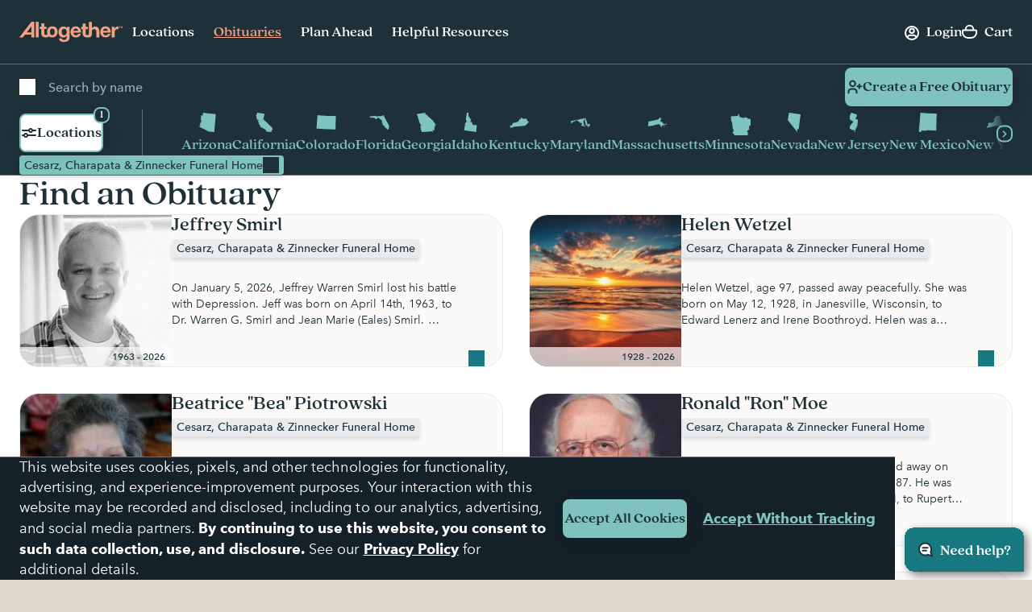

--- FILE ---
content_type: text/html; charset=utf-8
request_url: https://www.google.com/recaptcha/api2/anchor?ar=1&k=6LehRy4pAAAAAAfiQZpSFwEE85TC7rOBS8KZZI_j&co=aHR0cHM6Ly93d3cuYWx0b2dldGhlcmZ1bmVyYWwuY29tOjQ0Mw..&hl=en&v=PoyoqOPhxBO7pBk68S4YbpHZ&size=invisible&anchor-ms=20000&execute-ms=30000&cb=2bmcy2flmcvz
body_size: 48806
content:
<!DOCTYPE HTML><html dir="ltr" lang="en"><head><meta http-equiv="Content-Type" content="text/html; charset=UTF-8">
<meta http-equiv="X-UA-Compatible" content="IE=edge">
<title>reCAPTCHA</title>
<style type="text/css">
/* cyrillic-ext */
@font-face {
  font-family: 'Roboto';
  font-style: normal;
  font-weight: 400;
  font-stretch: 100%;
  src: url(//fonts.gstatic.com/s/roboto/v48/KFO7CnqEu92Fr1ME7kSn66aGLdTylUAMa3GUBHMdazTgWw.woff2) format('woff2');
  unicode-range: U+0460-052F, U+1C80-1C8A, U+20B4, U+2DE0-2DFF, U+A640-A69F, U+FE2E-FE2F;
}
/* cyrillic */
@font-face {
  font-family: 'Roboto';
  font-style: normal;
  font-weight: 400;
  font-stretch: 100%;
  src: url(//fonts.gstatic.com/s/roboto/v48/KFO7CnqEu92Fr1ME7kSn66aGLdTylUAMa3iUBHMdazTgWw.woff2) format('woff2');
  unicode-range: U+0301, U+0400-045F, U+0490-0491, U+04B0-04B1, U+2116;
}
/* greek-ext */
@font-face {
  font-family: 'Roboto';
  font-style: normal;
  font-weight: 400;
  font-stretch: 100%;
  src: url(//fonts.gstatic.com/s/roboto/v48/KFO7CnqEu92Fr1ME7kSn66aGLdTylUAMa3CUBHMdazTgWw.woff2) format('woff2');
  unicode-range: U+1F00-1FFF;
}
/* greek */
@font-face {
  font-family: 'Roboto';
  font-style: normal;
  font-weight: 400;
  font-stretch: 100%;
  src: url(//fonts.gstatic.com/s/roboto/v48/KFO7CnqEu92Fr1ME7kSn66aGLdTylUAMa3-UBHMdazTgWw.woff2) format('woff2');
  unicode-range: U+0370-0377, U+037A-037F, U+0384-038A, U+038C, U+038E-03A1, U+03A3-03FF;
}
/* math */
@font-face {
  font-family: 'Roboto';
  font-style: normal;
  font-weight: 400;
  font-stretch: 100%;
  src: url(//fonts.gstatic.com/s/roboto/v48/KFO7CnqEu92Fr1ME7kSn66aGLdTylUAMawCUBHMdazTgWw.woff2) format('woff2');
  unicode-range: U+0302-0303, U+0305, U+0307-0308, U+0310, U+0312, U+0315, U+031A, U+0326-0327, U+032C, U+032F-0330, U+0332-0333, U+0338, U+033A, U+0346, U+034D, U+0391-03A1, U+03A3-03A9, U+03B1-03C9, U+03D1, U+03D5-03D6, U+03F0-03F1, U+03F4-03F5, U+2016-2017, U+2034-2038, U+203C, U+2040, U+2043, U+2047, U+2050, U+2057, U+205F, U+2070-2071, U+2074-208E, U+2090-209C, U+20D0-20DC, U+20E1, U+20E5-20EF, U+2100-2112, U+2114-2115, U+2117-2121, U+2123-214F, U+2190, U+2192, U+2194-21AE, U+21B0-21E5, U+21F1-21F2, U+21F4-2211, U+2213-2214, U+2216-22FF, U+2308-230B, U+2310, U+2319, U+231C-2321, U+2336-237A, U+237C, U+2395, U+239B-23B7, U+23D0, U+23DC-23E1, U+2474-2475, U+25AF, U+25B3, U+25B7, U+25BD, U+25C1, U+25CA, U+25CC, U+25FB, U+266D-266F, U+27C0-27FF, U+2900-2AFF, U+2B0E-2B11, U+2B30-2B4C, U+2BFE, U+3030, U+FF5B, U+FF5D, U+1D400-1D7FF, U+1EE00-1EEFF;
}
/* symbols */
@font-face {
  font-family: 'Roboto';
  font-style: normal;
  font-weight: 400;
  font-stretch: 100%;
  src: url(//fonts.gstatic.com/s/roboto/v48/KFO7CnqEu92Fr1ME7kSn66aGLdTylUAMaxKUBHMdazTgWw.woff2) format('woff2');
  unicode-range: U+0001-000C, U+000E-001F, U+007F-009F, U+20DD-20E0, U+20E2-20E4, U+2150-218F, U+2190, U+2192, U+2194-2199, U+21AF, U+21E6-21F0, U+21F3, U+2218-2219, U+2299, U+22C4-22C6, U+2300-243F, U+2440-244A, U+2460-24FF, U+25A0-27BF, U+2800-28FF, U+2921-2922, U+2981, U+29BF, U+29EB, U+2B00-2BFF, U+4DC0-4DFF, U+FFF9-FFFB, U+10140-1018E, U+10190-1019C, U+101A0, U+101D0-101FD, U+102E0-102FB, U+10E60-10E7E, U+1D2C0-1D2D3, U+1D2E0-1D37F, U+1F000-1F0FF, U+1F100-1F1AD, U+1F1E6-1F1FF, U+1F30D-1F30F, U+1F315, U+1F31C, U+1F31E, U+1F320-1F32C, U+1F336, U+1F378, U+1F37D, U+1F382, U+1F393-1F39F, U+1F3A7-1F3A8, U+1F3AC-1F3AF, U+1F3C2, U+1F3C4-1F3C6, U+1F3CA-1F3CE, U+1F3D4-1F3E0, U+1F3ED, U+1F3F1-1F3F3, U+1F3F5-1F3F7, U+1F408, U+1F415, U+1F41F, U+1F426, U+1F43F, U+1F441-1F442, U+1F444, U+1F446-1F449, U+1F44C-1F44E, U+1F453, U+1F46A, U+1F47D, U+1F4A3, U+1F4B0, U+1F4B3, U+1F4B9, U+1F4BB, U+1F4BF, U+1F4C8-1F4CB, U+1F4D6, U+1F4DA, U+1F4DF, U+1F4E3-1F4E6, U+1F4EA-1F4ED, U+1F4F7, U+1F4F9-1F4FB, U+1F4FD-1F4FE, U+1F503, U+1F507-1F50B, U+1F50D, U+1F512-1F513, U+1F53E-1F54A, U+1F54F-1F5FA, U+1F610, U+1F650-1F67F, U+1F687, U+1F68D, U+1F691, U+1F694, U+1F698, U+1F6AD, U+1F6B2, U+1F6B9-1F6BA, U+1F6BC, U+1F6C6-1F6CF, U+1F6D3-1F6D7, U+1F6E0-1F6EA, U+1F6F0-1F6F3, U+1F6F7-1F6FC, U+1F700-1F7FF, U+1F800-1F80B, U+1F810-1F847, U+1F850-1F859, U+1F860-1F887, U+1F890-1F8AD, U+1F8B0-1F8BB, U+1F8C0-1F8C1, U+1F900-1F90B, U+1F93B, U+1F946, U+1F984, U+1F996, U+1F9E9, U+1FA00-1FA6F, U+1FA70-1FA7C, U+1FA80-1FA89, U+1FA8F-1FAC6, U+1FACE-1FADC, U+1FADF-1FAE9, U+1FAF0-1FAF8, U+1FB00-1FBFF;
}
/* vietnamese */
@font-face {
  font-family: 'Roboto';
  font-style: normal;
  font-weight: 400;
  font-stretch: 100%;
  src: url(//fonts.gstatic.com/s/roboto/v48/KFO7CnqEu92Fr1ME7kSn66aGLdTylUAMa3OUBHMdazTgWw.woff2) format('woff2');
  unicode-range: U+0102-0103, U+0110-0111, U+0128-0129, U+0168-0169, U+01A0-01A1, U+01AF-01B0, U+0300-0301, U+0303-0304, U+0308-0309, U+0323, U+0329, U+1EA0-1EF9, U+20AB;
}
/* latin-ext */
@font-face {
  font-family: 'Roboto';
  font-style: normal;
  font-weight: 400;
  font-stretch: 100%;
  src: url(//fonts.gstatic.com/s/roboto/v48/KFO7CnqEu92Fr1ME7kSn66aGLdTylUAMa3KUBHMdazTgWw.woff2) format('woff2');
  unicode-range: U+0100-02BA, U+02BD-02C5, U+02C7-02CC, U+02CE-02D7, U+02DD-02FF, U+0304, U+0308, U+0329, U+1D00-1DBF, U+1E00-1E9F, U+1EF2-1EFF, U+2020, U+20A0-20AB, U+20AD-20C0, U+2113, U+2C60-2C7F, U+A720-A7FF;
}
/* latin */
@font-face {
  font-family: 'Roboto';
  font-style: normal;
  font-weight: 400;
  font-stretch: 100%;
  src: url(//fonts.gstatic.com/s/roboto/v48/KFO7CnqEu92Fr1ME7kSn66aGLdTylUAMa3yUBHMdazQ.woff2) format('woff2');
  unicode-range: U+0000-00FF, U+0131, U+0152-0153, U+02BB-02BC, U+02C6, U+02DA, U+02DC, U+0304, U+0308, U+0329, U+2000-206F, U+20AC, U+2122, U+2191, U+2193, U+2212, U+2215, U+FEFF, U+FFFD;
}
/* cyrillic-ext */
@font-face {
  font-family: 'Roboto';
  font-style: normal;
  font-weight: 500;
  font-stretch: 100%;
  src: url(//fonts.gstatic.com/s/roboto/v48/KFO7CnqEu92Fr1ME7kSn66aGLdTylUAMa3GUBHMdazTgWw.woff2) format('woff2');
  unicode-range: U+0460-052F, U+1C80-1C8A, U+20B4, U+2DE0-2DFF, U+A640-A69F, U+FE2E-FE2F;
}
/* cyrillic */
@font-face {
  font-family: 'Roboto';
  font-style: normal;
  font-weight: 500;
  font-stretch: 100%;
  src: url(//fonts.gstatic.com/s/roboto/v48/KFO7CnqEu92Fr1ME7kSn66aGLdTylUAMa3iUBHMdazTgWw.woff2) format('woff2');
  unicode-range: U+0301, U+0400-045F, U+0490-0491, U+04B0-04B1, U+2116;
}
/* greek-ext */
@font-face {
  font-family: 'Roboto';
  font-style: normal;
  font-weight: 500;
  font-stretch: 100%;
  src: url(//fonts.gstatic.com/s/roboto/v48/KFO7CnqEu92Fr1ME7kSn66aGLdTylUAMa3CUBHMdazTgWw.woff2) format('woff2');
  unicode-range: U+1F00-1FFF;
}
/* greek */
@font-face {
  font-family: 'Roboto';
  font-style: normal;
  font-weight: 500;
  font-stretch: 100%;
  src: url(//fonts.gstatic.com/s/roboto/v48/KFO7CnqEu92Fr1ME7kSn66aGLdTylUAMa3-UBHMdazTgWw.woff2) format('woff2');
  unicode-range: U+0370-0377, U+037A-037F, U+0384-038A, U+038C, U+038E-03A1, U+03A3-03FF;
}
/* math */
@font-face {
  font-family: 'Roboto';
  font-style: normal;
  font-weight: 500;
  font-stretch: 100%;
  src: url(//fonts.gstatic.com/s/roboto/v48/KFO7CnqEu92Fr1ME7kSn66aGLdTylUAMawCUBHMdazTgWw.woff2) format('woff2');
  unicode-range: U+0302-0303, U+0305, U+0307-0308, U+0310, U+0312, U+0315, U+031A, U+0326-0327, U+032C, U+032F-0330, U+0332-0333, U+0338, U+033A, U+0346, U+034D, U+0391-03A1, U+03A3-03A9, U+03B1-03C9, U+03D1, U+03D5-03D6, U+03F0-03F1, U+03F4-03F5, U+2016-2017, U+2034-2038, U+203C, U+2040, U+2043, U+2047, U+2050, U+2057, U+205F, U+2070-2071, U+2074-208E, U+2090-209C, U+20D0-20DC, U+20E1, U+20E5-20EF, U+2100-2112, U+2114-2115, U+2117-2121, U+2123-214F, U+2190, U+2192, U+2194-21AE, U+21B0-21E5, U+21F1-21F2, U+21F4-2211, U+2213-2214, U+2216-22FF, U+2308-230B, U+2310, U+2319, U+231C-2321, U+2336-237A, U+237C, U+2395, U+239B-23B7, U+23D0, U+23DC-23E1, U+2474-2475, U+25AF, U+25B3, U+25B7, U+25BD, U+25C1, U+25CA, U+25CC, U+25FB, U+266D-266F, U+27C0-27FF, U+2900-2AFF, U+2B0E-2B11, U+2B30-2B4C, U+2BFE, U+3030, U+FF5B, U+FF5D, U+1D400-1D7FF, U+1EE00-1EEFF;
}
/* symbols */
@font-face {
  font-family: 'Roboto';
  font-style: normal;
  font-weight: 500;
  font-stretch: 100%;
  src: url(//fonts.gstatic.com/s/roboto/v48/KFO7CnqEu92Fr1ME7kSn66aGLdTylUAMaxKUBHMdazTgWw.woff2) format('woff2');
  unicode-range: U+0001-000C, U+000E-001F, U+007F-009F, U+20DD-20E0, U+20E2-20E4, U+2150-218F, U+2190, U+2192, U+2194-2199, U+21AF, U+21E6-21F0, U+21F3, U+2218-2219, U+2299, U+22C4-22C6, U+2300-243F, U+2440-244A, U+2460-24FF, U+25A0-27BF, U+2800-28FF, U+2921-2922, U+2981, U+29BF, U+29EB, U+2B00-2BFF, U+4DC0-4DFF, U+FFF9-FFFB, U+10140-1018E, U+10190-1019C, U+101A0, U+101D0-101FD, U+102E0-102FB, U+10E60-10E7E, U+1D2C0-1D2D3, U+1D2E0-1D37F, U+1F000-1F0FF, U+1F100-1F1AD, U+1F1E6-1F1FF, U+1F30D-1F30F, U+1F315, U+1F31C, U+1F31E, U+1F320-1F32C, U+1F336, U+1F378, U+1F37D, U+1F382, U+1F393-1F39F, U+1F3A7-1F3A8, U+1F3AC-1F3AF, U+1F3C2, U+1F3C4-1F3C6, U+1F3CA-1F3CE, U+1F3D4-1F3E0, U+1F3ED, U+1F3F1-1F3F3, U+1F3F5-1F3F7, U+1F408, U+1F415, U+1F41F, U+1F426, U+1F43F, U+1F441-1F442, U+1F444, U+1F446-1F449, U+1F44C-1F44E, U+1F453, U+1F46A, U+1F47D, U+1F4A3, U+1F4B0, U+1F4B3, U+1F4B9, U+1F4BB, U+1F4BF, U+1F4C8-1F4CB, U+1F4D6, U+1F4DA, U+1F4DF, U+1F4E3-1F4E6, U+1F4EA-1F4ED, U+1F4F7, U+1F4F9-1F4FB, U+1F4FD-1F4FE, U+1F503, U+1F507-1F50B, U+1F50D, U+1F512-1F513, U+1F53E-1F54A, U+1F54F-1F5FA, U+1F610, U+1F650-1F67F, U+1F687, U+1F68D, U+1F691, U+1F694, U+1F698, U+1F6AD, U+1F6B2, U+1F6B9-1F6BA, U+1F6BC, U+1F6C6-1F6CF, U+1F6D3-1F6D7, U+1F6E0-1F6EA, U+1F6F0-1F6F3, U+1F6F7-1F6FC, U+1F700-1F7FF, U+1F800-1F80B, U+1F810-1F847, U+1F850-1F859, U+1F860-1F887, U+1F890-1F8AD, U+1F8B0-1F8BB, U+1F8C0-1F8C1, U+1F900-1F90B, U+1F93B, U+1F946, U+1F984, U+1F996, U+1F9E9, U+1FA00-1FA6F, U+1FA70-1FA7C, U+1FA80-1FA89, U+1FA8F-1FAC6, U+1FACE-1FADC, U+1FADF-1FAE9, U+1FAF0-1FAF8, U+1FB00-1FBFF;
}
/* vietnamese */
@font-face {
  font-family: 'Roboto';
  font-style: normal;
  font-weight: 500;
  font-stretch: 100%;
  src: url(//fonts.gstatic.com/s/roboto/v48/KFO7CnqEu92Fr1ME7kSn66aGLdTylUAMa3OUBHMdazTgWw.woff2) format('woff2');
  unicode-range: U+0102-0103, U+0110-0111, U+0128-0129, U+0168-0169, U+01A0-01A1, U+01AF-01B0, U+0300-0301, U+0303-0304, U+0308-0309, U+0323, U+0329, U+1EA0-1EF9, U+20AB;
}
/* latin-ext */
@font-face {
  font-family: 'Roboto';
  font-style: normal;
  font-weight: 500;
  font-stretch: 100%;
  src: url(//fonts.gstatic.com/s/roboto/v48/KFO7CnqEu92Fr1ME7kSn66aGLdTylUAMa3KUBHMdazTgWw.woff2) format('woff2');
  unicode-range: U+0100-02BA, U+02BD-02C5, U+02C7-02CC, U+02CE-02D7, U+02DD-02FF, U+0304, U+0308, U+0329, U+1D00-1DBF, U+1E00-1E9F, U+1EF2-1EFF, U+2020, U+20A0-20AB, U+20AD-20C0, U+2113, U+2C60-2C7F, U+A720-A7FF;
}
/* latin */
@font-face {
  font-family: 'Roboto';
  font-style: normal;
  font-weight: 500;
  font-stretch: 100%;
  src: url(//fonts.gstatic.com/s/roboto/v48/KFO7CnqEu92Fr1ME7kSn66aGLdTylUAMa3yUBHMdazQ.woff2) format('woff2');
  unicode-range: U+0000-00FF, U+0131, U+0152-0153, U+02BB-02BC, U+02C6, U+02DA, U+02DC, U+0304, U+0308, U+0329, U+2000-206F, U+20AC, U+2122, U+2191, U+2193, U+2212, U+2215, U+FEFF, U+FFFD;
}
/* cyrillic-ext */
@font-face {
  font-family: 'Roboto';
  font-style: normal;
  font-weight: 900;
  font-stretch: 100%;
  src: url(//fonts.gstatic.com/s/roboto/v48/KFO7CnqEu92Fr1ME7kSn66aGLdTylUAMa3GUBHMdazTgWw.woff2) format('woff2');
  unicode-range: U+0460-052F, U+1C80-1C8A, U+20B4, U+2DE0-2DFF, U+A640-A69F, U+FE2E-FE2F;
}
/* cyrillic */
@font-face {
  font-family: 'Roboto';
  font-style: normal;
  font-weight: 900;
  font-stretch: 100%;
  src: url(//fonts.gstatic.com/s/roboto/v48/KFO7CnqEu92Fr1ME7kSn66aGLdTylUAMa3iUBHMdazTgWw.woff2) format('woff2');
  unicode-range: U+0301, U+0400-045F, U+0490-0491, U+04B0-04B1, U+2116;
}
/* greek-ext */
@font-face {
  font-family: 'Roboto';
  font-style: normal;
  font-weight: 900;
  font-stretch: 100%;
  src: url(//fonts.gstatic.com/s/roboto/v48/KFO7CnqEu92Fr1ME7kSn66aGLdTylUAMa3CUBHMdazTgWw.woff2) format('woff2');
  unicode-range: U+1F00-1FFF;
}
/* greek */
@font-face {
  font-family: 'Roboto';
  font-style: normal;
  font-weight: 900;
  font-stretch: 100%;
  src: url(//fonts.gstatic.com/s/roboto/v48/KFO7CnqEu92Fr1ME7kSn66aGLdTylUAMa3-UBHMdazTgWw.woff2) format('woff2');
  unicode-range: U+0370-0377, U+037A-037F, U+0384-038A, U+038C, U+038E-03A1, U+03A3-03FF;
}
/* math */
@font-face {
  font-family: 'Roboto';
  font-style: normal;
  font-weight: 900;
  font-stretch: 100%;
  src: url(//fonts.gstatic.com/s/roboto/v48/KFO7CnqEu92Fr1ME7kSn66aGLdTylUAMawCUBHMdazTgWw.woff2) format('woff2');
  unicode-range: U+0302-0303, U+0305, U+0307-0308, U+0310, U+0312, U+0315, U+031A, U+0326-0327, U+032C, U+032F-0330, U+0332-0333, U+0338, U+033A, U+0346, U+034D, U+0391-03A1, U+03A3-03A9, U+03B1-03C9, U+03D1, U+03D5-03D6, U+03F0-03F1, U+03F4-03F5, U+2016-2017, U+2034-2038, U+203C, U+2040, U+2043, U+2047, U+2050, U+2057, U+205F, U+2070-2071, U+2074-208E, U+2090-209C, U+20D0-20DC, U+20E1, U+20E5-20EF, U+2100-2112, U+2114-2115, U+2117-2121, U+2123-214F, U+2190, U+2192, U+2194-21AE, U+21B0-21E5, U+21F1-21F2, U+21F4-2211, U+2213-2214, U+2216-22FF, U+2308-230B, U+2310, U+2319, U+231C-2321, U+2336-237A, U+237C, U+2395, U+239B-23B7, U+23D0, U+23DC-23E1, U+2474-2475, U+25AF, U+25B3, U+25B7, U+25BD, U+25C1, U+25CA, U+25CC, U+25FB, U+266D-266F, U+27C0-27FF, U+2900-2AFF, U+2B0E-2B11, U+2B30-2B4C, U+2BFE, U+3030, U+FF5B, U+FF5D, U+1D400-1D7FF, U+1EE00-1EEFF;
}
/* symbols */
@font-face {
  font-family: 'Roboto';
  font-style: normal;
  font-weight: 900;
  font-stretch: 100%;
  src: url(//fonts.gstatic.com/s/roboto/v48/KFO7CnqEu92Fr1ME7kSn66aGLdTylUAMaxKUBHMdazTgWw.woff2) format('woff2');
  unicode-range: U+0001-000C, U+000E-001F, U+007F-009F, U+20DD-20E0, U+20E2-20E4, U+2150-218F, U+2190, U+2192, U+2194-2199, U+21AF, U+21E6-21F0, U+21F3, U+2218-2219, U+2299, U+22C4-22C6, U+2300-243F, U+2440-244A, U+2460-24FF, U+25A0-27BF, U+2800-28FF, U+2921-2922, U+2981, U+29BF, U+29EB, U+2B00-2BFF, U+4DC0-4DFF, U+FFF9-FFFB, U+10140-1018E, U+10190-1019C, U+101A0, U+101D0-101FD, U+102E0-102FB, U+10E60-10E7E, U+1D2C0-1D2D3, U+1D2E0-1D37F, U+1F000-1F0FF, U+1F100-1F1AD, U+1F1E6-1F1FF, U+1F30D-1F30F, U+1F315, U+1F31C, U+1F31E, U+1F320-1F32C, U+1F336, U+1F378, U+1F37D, U+1F382, U+1F393-1F39F, U+1F3A7-1F3A8, U+1F3AC-1F3AF, U+1F3C2, U+1F3C4-1F3C6, U+1F3CA-1F3CE, U+1F3D4-1F3E0, U+1F3ED, U+1F3F1-1F3F3, U+1F3F5-1F3F7, U+1F408, U+1F415, U+1F41F, U+1F426, U+1F43F, U+1F441-1F442, U+1F444, U+1F446-1F449, U+1F44C-1F44E, U+1F453, U+1F46A, U+1F47D, U+1F4A3, U+1F4B0, U+1F4B3, U+1F4B9, U+1F4BB, U+1F4BF, U+1F4C8-1F4CB, U+1F4D6, U+1F4DA, U+1F4DF, U+1F4E3-1F4E6, U+1F4EA-1F4ED, U+1F4F7, U+1F4F9-1F4FB, U+1F4FD-1F4FE, U+1F503, U+1F507-1F50B, U+1F50D, U+1F512-1F513, U+1F53E-1F54A, U+1F54F-1F5FA, U+1F610, U+1F650-1F67F, U+1F687, U+1F68D, U+1F691, U+1F694, U+1F698, U+1F6AD, U+1F6B2, U+1F6B9-1F6BA, U+1F6BC, U+1F6C6-1F6CF, U+1F6D3-1F6D7, U+1F6E0-1F6EA, U+1F6F0-1F6F3, U+1F6F7-1F6FC, U+1F700-1F7FF, U+1F800-1F80B, U+1F810-1F847, U+1F850-1F859, U+1F860-1F887, U+1F890-1F8AD, U+1F8B0-1F8BB, U+1F8C0-1F8C1, U+1F900-1F90B, U+1F93B, U+1F946, U+1F984, U+1F996, U+1F9E9, U+1FA00-1FA6F, U+1FA70-1FA7C, U+1FA80-1FA89, U+1FA8F-1FAC6, U+1FACE-1FADC, U+1FADF-1FAE9, U+1FAF0-1FAF8, U+1FB00-1FBFF;
}
/* vietnamese */
@font-face {
  font-family: 'Roboto';
  font-style: normal;
  font-weight: 900;
  font-stretch: 100%;
  src: url(//fonts.gstatic.com/s/roboto/v48/KFO7CnqEu92Fr1ME7kSn66aGLdTylUAMa3OUBHMdazTgWw.woff2) format('woff2');
  unicode-range: U+0102-0103, U+0110-0111, U+0128-0129, U+0168-0169, U+01A0-01A1, U+01AF-01B0, U+0300-0301, U+0303-0304, U+0308-0309, U+0323, U+0329, U+1EA0-1EF9, U+20AB;
}
/* latin-ext */
@font-face {
  font-family: 'Roboto';
  font-style: normal;
  font-weight: 900;
  font-stretch: 100%;
  src: url(//fonts.gstatic.com/s/roboto/v48/KFO7CnqEu92Fr1ME7kSn66aGLdTylUAMa3KUBHMdazTgWw.woff2) format('woff2');
  unicode-range: U+0100-02BA, U+02BD-02C5, U+02C7-02CC, U+02CE-02D7, U+02DD-02FF, U+0304, U+0308, U+0329, U+1D00-1DBF, U+1E00-1E9F, U+1EF2-1EFF, U+2020, U+20A0-20AB, U+20AD-20C0, U+2113, U+2C60-2C7F, U+A720-A7FF;
}
/* latin */
@font-face {
  font-family: 'Roboto';
  font-style: normal;
  font-weight: 900;
  font-stretch: 100%;
  src: url(//fonts.gstatic.com/s/roboto/v48/KFO7CnqEu92Fr1ME7kSn66aGLdTylUAMa3yUBHMdazQ.woff2) format('woff2');
  unicode-range: U+0000-00FF, U+0131, U+0152-0153, U+02BB-02BC, U+02C6, U+02DA, U+02DC, U+0304, U+0308, U+0329, U+2000-206F, U+20AC, U+2122, U+2191, U+2193, U+2212, U+2215, U+FEFF, U+FFFD;
}

</style>
<link rel="stylesheet" type="text/css" href="https://www.gstatic.com/recaptcha/releases/PoyoqOPhxBO7pBk68S4YbpHZ/styles__ltr.css">
<script nonce="Q52AJQTSkgSDukWagGsUSA" type="text/javascript">window['__recaptcha_api'] = 'https://www.google.com/recaptcha/api2/';</script>
<script type="text/javascript" src="https://www.gstatic.com/recaptcha/releases/PoyoqOPhxBO7pBk68S4YbpHZ/recaptcha__en.js" nonce="Q52AJQTSkgSDukWagGsUSA">
      
    </script></head>
<body><div id="rc-anchor-alert" class="rc-anchor-alert"></div>
<input type="hidden" id="recaptcha-token" value="[base64]">
<script type="text/javascript" nonce="Q52AJQTSkgSDukWagGsUSA">
      recaptcha.anchor.Main.init("[\x22ainput\x22,[\x22bgdata\x22,\x22\x22,\[base64]/[base64]/[base64]/[base64]/cjw8ejpyPj4+eil9Y2F0Y2gobCl7dGhyb3cgbDt9fSxIPWZ1bmN0aW9uKHcsdCx6KXtpZih3PT0xOTR8fHc9PTIwOCl0LnZbd10/dC52W3ddLmNvbmNhdCh6KTp0LnZbd109b2Yoeix0KTtlbHNle2lmKHQuYkImJnchPTMxNylyZXR1cm47dz09NjZ8fHc9PTEyMnx8dz09NDcwfHx3PT00NHx8dz09NDE2fHx3PT0zOTd8fHc9PTQyMXx8dz09Njh8fHc9PTcwfHx3PT0xODQ/[base64]/[base64]/[base64]/bmV3IGRbVl0oSlswXSk6cD09Mj9uZXcgZFtWXShKWzBdLEpbMV0pOnA9PTM/bmV3IGRbVl0oSlswXSxKWzFdLEpbMl0pOnA9PTQ/[base64]/[base64]/[base64]/[base64]\x22,\[base64]\x22,\x22RsKDfUbCiipawoJQw5zCh2RBdCRHw7HCk2AswpJfA8OPHsOOBSgvGyBqwovCt2B3woDCkVfCu1DDgcK2XU/Cuk9WIsO1w7F+w5w4HsOxMVsYRsOQfcKYw6xZw70vNgFxa8O1w5rCt8OxL8K8Ai/CqsKbMcKMwp3DksOfw4YYw6HDhsO2wqp8NioxwojDjMOnTU7DpcO8TcONwq80UMOnQ1NZRwzDm8K7ZcKewqfCkMOzWm/CgRbDlWnCpwRyX8OABMO7wozDj8OWwq9ewqplTHhuO8OEwo0RGsObSwPCucK+bkLDnDcHVF10NVzCgMKkwpQvLxzCicKCQ27Djg/CuMKkw4N1DMO7wq7Ck8KBRMONFXzDicKMwpMzwrnCicKdw6fDukLCkmsTw5kFwogHw5XCi8KTwpfDocOJasKPLsO8w5N0wqTDvsKjwoVOw6zCmzVeMsKRBcOaZW/CncKmH1jCrsO0w4chw4Jnw4M+HcOTZMKdw7MKw5vCg3HDisKnwp7CmMO1GxMaw5IAeMK7asKfbsKEdMOqVCfCtxMXwpnDjMOJwpfCjlZobMKDTUgPWMOVw65CwoxmO3PDlRRTw4dPw5PCmsKuw6cWA8OGwrHCl8O/F3HCocKvw7gCw5xew4gOIMKkw5B9w4N/NQPDux7CisKvw6Utw7g4w53Cj8KCD8KbXwnDgsOCFsO4I3rCmsKFJBDDtnZkfRPDngHDu1k/UcOFGcKHwrPDssK0QcK0wro7w5QqUmEwwqEhw5DCtMORYsKLw7UCwrY9NsKnwqXCjcOTwo0SHcK0w6Rmwp3Ct0LCtsO5w4jCocK/[base64]/CvSxwGFnClsK6KcOWBWTDjnfDtjMUw6HCh0RROcKAwpdEQizDlsOVwoXDjcOAw53CkMOqW8OjAsKgX8OFesOSwrp8fsKyexU8wq/DkETDtsKJS8O2w7YmdsOFe8O5w7xhw6MkwovCi8K/RC7DhyjCjxAowpDCilvCiMOFdcOIwpcrcsK4OhJ5w54iasOcBDUiXUl0wpnCr8Kuw4TDjWAiVMKMwrZDDGDDrRA3cMOffsK4wqtewrV9w69cwrLDusK/FMO5asKvwpDDq2PDhmQ0wrHCtsK2D8OycsOnW8ODT8OUJMKnfsOELRZ2R8OpGD91GmQxwrFqBsObw4nCt8OZwrbCgETDoDLDrsOjccKWfXtPwqMmGwxkH8KGw4ILA8Osw7XCo8O8PmAOAsK7wp/ChmFOwq3CnwHClAIdw5BCPh0cw7vDqGVldkrCojFOw4bCgwbCi1cpw7REOsOZw7fDlQ/CncKhw6gIwprCmmNhwrVjRcOTb8KPacKrYS3DqgN2UHsQJMOyWQU1w7PCsW/DucKCw7bCqcKHZjAFw65swrFzQ3omw4PDpm7CqcKBCnzCiDbCpRzCkMK3DFQ0CUY7wq/Dm8OMAsKNwqnCpsOTBMKDRcOofQbCmcOHNnHCrMOOI14yw4kyCjEAwoNtwrhVCcOZwq88w7DDicOKwoIzOlzCqnFyR3/Dlm3Dq8K/w7rDq8O6f8OLwpzDk3p1wo1TT8KKw6JLeVXCo8OMc8O9wp8Zwq9iR3xkMcOSw5bDg8KGMsKZIMOEw7TCgCwew5rCisOrEMK7ETrDp2Y3wrDDnMKXwozDncKxwrh/[base64]/w4godcKxwrvDrMKGFEDCl8OPwpU6w4HDsR5Yw6nDt8KQfVsbfT/CoDFjQMOGc0jDocKOwq7CtHLCmcKSw6zCpsKvw5g8d8KELcK2EMOdwqjDlBtow556wqXCqyMfEMKKT8KnYzLDunUVIMKXwoLDjMO3HAMcIWXChGLCp2TCoWg+KcOeGcO/RUvCm2HDqw/Ds2PDmsOEa8OFw6jCn8Oawq9XMQPDlsKYLMOPwpfDucKbKcK7bQpbfVLDl8OWF8O9KnY0w65bw4LDrSkKw5DClcK2w6gOwpklXFVqMFlBw5lfwpPCrlMNb8KLwqnCiwwBChTDoAd1NsKiRsO7UxfDpsO2wpA2K8KjHQN2w4cGw7vDnMO/ID/[base64]/[base64]/DsMOGTcK5KcKQw4luwrnCtsOwYRceV8OMSjUjw409w5EKSXUYb8OAEC1UcMOQISDDti3CvcKhwq0yw6vDgMKmw5zCiMKWKWkxwopZaMK1IgzDgMOBwpZjeyNEwrbCvyPDggMmD8KZwp9/wq11QMKJBsOcwqrDhUcbXAtwDkjDt17CinbCvsKHwqfDtcKWX8KTA0xWwq7DhDgyGMKCwrXCkGYlchrCsQ9owqtBCMKzJi3DnsOqFcKgaTxxNQ0YH8OSIgXCqMOew5QPEVY4wr/[base64]/DoRAVwoTDgxpyw5t0DBXCv3fCmMKswqbChMKEwq12w5fCnsKITljDu8K5RcK6wpJYwrosw4PCsioIwroPwrPDszJpw7DDlcOfwp9teg7DtlYPw6nCkGXDt2XCvsO3MsKFNMKNwp/[base64]/CpsKTTgrDt8KUJCE/MsKtYMO9woPCqgfDqMKLw4/DtMOOwpXDiXlhJjUNwo5/WDnDncK6w6Yqw49gw7Q4wq/DscKHLyUFw4Jrw7TCp0TCn8OTdMOPP8OlwqzDo8K5cUIRwogRAFYQB8Kxw7fCkiTDtMOJwo0OVcKXCSVpw7jDiQPDlB/CpTnDkMOnwpMyCcOewqDDqcKVVcKUw78bw6/[base64]/DiENzwrbDtTZqw6nDr2FxbEhfZMK3w6QUHcKSPsOCW8KFC8O+eTIywpI6V0/DocOnw7PDlGDCmQ8bw7B3bsOhe8K+w7fDhU9fdcOqw6zCijliw6fCgcOGwqhOw7jDlsKXKmbDicOpbX9/w7LCm8KowokMwp0/[base64]/CsWrCuGAawq8yQ8OPOClWwp5fARzDusO2w5QtwrZZZEDDjyMgScKlw7VAKcOfD2zCvMKQwoLDrHvDq8OBwpcPw5xtXMK4dMKcw5HCqcKoagTCm8Oyw6TCocO3HD7Chn/DvxJ/wrBlwq/[base64]/ChQcww6jCgMOdKynDncKlU8KvZsOgw77DhHLCvhlvN33DrGZHwonCoiM8YsKMEMO7clLCkFDCkmoXTcOyP8OCwpbChHppwofCgsK+w6RZHi/Dv3tWJTTDuxQawqjCo37CgDvDrxl6wot3wrfCsm4NOFVbX8KUEFY3UcOowpYgwrkfw61Uw4MJM0nDmwUreMOKbsOVwr7Cg8KMw4DCmXEQbcOUw68uU8OxCH84Xk9mwokHwp8kwrLDkMKcCcObw5fDrsOFQAYnAVXDocO6wpkrw7BGwqbDtDjDgsKhwrdjwqfCmS/CksOONk0GAl/CnsOlTAc6w5vDjwbClsOjw4RKOAE7wqojdsO+QMONwrAtwrkMRMK8w5HCkcKVH8Ksw6A1PHvDqShhCcK9JC/CnkR4wofCkHghw4NxB8KKen7CrwvDusOlXSvCm3o5wppPX8KbVMKqfHB7bkLCuTLChsK1fCfCglPCtTtTb8Khw7okw6HCqcK2dSpUIW0gGcO9w5bDj8OJwprDiWlhw78xcHPCjMOXNn/Dg8KywqIUKMOZwr/Cjx0QdcKAMG7Dnh7CtcKYbDBsw6pGYDbDr1kXw5jDsCTCjx1Dw7h/wqvDpT0gVMOXUcKvw5Yywp5Iw5A0wovChcKfwpvCszDDm8O4eQrDtsO8LMK0alXDlzoHwq4tC8Krw4vCmMOLw5FrwpBWwog3dTDDrTnCuwoIwpPDkMOPcMK+BnIYwqsNwpzCg8KdwqjCocKGw6zCmsKzwoRWw7c8HDI6wr40WsO5w6PDnzVMEzwMVcOEwpbDocO/D0PDqwfCsFE8BsK2wrDCjcKkwqfDvEpywqTDtcObdcOzw7AqNBTDh8OWZF4VwrfDhhbDpTBxwr98IGBgYl/DtFvCv8KjADDDsMKZwqkOb8Ofwo3Du8O4w5HCusKCw6jCuDPCoQLCpMOuNkzCiMOfeTXDh8O6wofCh0jDgcKqPi3Cs8KUfMKRwpnCjgzDgCNYw7YzDUvCtMO+OMKGW8Owd8O/fcK5wq8DX37CizvDjcKLOcKzw6vDjxzCizYmw63Cl8O6wqDChcKZLyTCvcOiwr8MLBvDn8KYB1h2Rl/DtMKOUDcMbsKaIsK6MMKIwqbCg8KWTMOjIcKNwqlgVQ3Ci8OrwrPDlsO+wooZw4LDsythesKEIy/Dm8O3WQQIwpdVwpoLIcKVwqd7w41ew5PDnVvDnsK3AsKOwoVLw6Now4/Du3lzw4DDjgDCnsOvwpUuZjZTw73Cizxgw759TMOewqDDq0NvwoTDpcKaMcO1DGPCpHfCsHVpwpcvwrs7FsKEb2J1w7/CtsORwoXDjsOHworDgsOhccKse8KYw6LCm8Kewp3Dm8OFLcO8wpM5w5xNesO/wqnCnsOIw5bCrMKHw4DCl1R1wrjCpCRVGDHDtwrCmF9WwoHDj8ObHMOiwrfDkcOMw7ZMBBXChSPCv8Ovwp3CuyhKwo0NDsKyw7/CoMKFwpzCisK3JcKAHcK2w7TCkcOIw4fDnFnCs1xjw4LCulXCjUpOw57CvRBGwofDhVtiwpXCpGLDgXbDgsOPHcOsBcOgTsKZw5Jqwr/[base64]/QsKkF8OdwqPDkhs7NGLDiz4Bwot5w44fbABoKcKSR8OZwqY8wr9zw7J0e8OUwr57w6Uxc8K3J8K1wqwFw6rChMOvIhlgIRTCgsO5wqjDrsOGw4/[base64]/wppowobCgHoDw43Dl8OhODAlwrPDuwHDtQXCksO6wq/[base64]/[base64]/DmnPCl8KEw4/CnXHDtsOPwqQvTwRoM1BswofDhsOsTR7DkSM7bMOMw59kw5UQw5hDKWLChMOLO1HCq8OLEcOnw6jDlR15w77ChFtrwrpjwrPDiRPDjMOuwrdDU8Kmwr/DqcKTw7LCvcK9woh1Mx/[base64]/w7cZw5sCwpQ1eTjDgA/ClWNFw659w4MGPQTCvMKAwrTCm8ORDEHDjAPDn8KbwrXCmStNw5TDqsK6LsOPY8Oewq/DrVxCwpDClRLDt8OUw4XCkMKnDsK0CgcuwoLCrHtQwqUhwqFVBUlGdiDCkMOqwrBXdDdOwrzChw/Diw7DlBghAFRELlMuwoB2w6nCvsO5wqvCqsKYfsORw7IdwoEhwrEMwqzDj8OMwqTDssKgNsKMISZkD29ScsKHw6xpw4YHwpMKwr/CizwORH5waMOeN8KqSEnCmcObf0VDwoHCo8KVwp3Cn2zDg0TChMO3wrbDpMKbw4hvwojDq8OLw4rCnC5EF8KgwqDDlMKxw7xyd8OHw57CvMOdwpIFM8O/AQTCrgw6wpjCksOPO1rDpi1Bw4NOeDhscmbCrcOefHAvwpJvw4AVTDoOOWEFwpvDpsKSwoYswq0FKzYjQcKqMQ15MsK2w4HCkMKnWsOtYMO6w4nCvMKxDcOtJ8KLwpE7wrcewoDCosKPw4pkwpBCw7DChMKafcKjWMKBBADDisKVwrFxMULDqMOsAHXDuwbDi3/Cl18OaW/DswrDhllQK01Ra8KZa8OZw6JOIy/ChyNbFcKWfj1GwocIw6nDqMKELcKlwprCgMKqw5FFw6RoFcKfGWHDlMOmccKgwofDiRfCuMKmwrV4L8KsHzDCjcK3O11hTsOkw4rChV/Di8OkRx1+wpHDtTXCrMOKw7jCuMOGWQrCkMKNwrnCoXPCmU8Cw6XCrsKiwqQnw6AbwrHCpMO/wrfDs0bDqcKQwobDk2pwwrViw7kHw6zDnMK6a8OAw78rOMOSf8KKZB/CmsKiwo8Ow77Dli7ChTFjWxzCijgUwpLDliMeaSvCh3TCt8ORXsKKwpIRUizDssKBD0URw4XCisOtw6nCmsK/[base64]/DuQNge2UlwrzDjMOPE8OxNH1bCcOhwofDhcKqw4pCw5DCtsKgKSPCgXB4Zw9yUcOmw5NZwqjDiGHDrMKMKcOfQ8OoR054wohYUh9oXyBewp02w6fDm8KhOcKcwpfDvUXCksOYBMKNwolZw4Jew74GRB9DWEHCpy9Nf8Kvw61BaS/DjMOjV2l9w5lRZ8OzFMOlSSx+w6ciIMO+wpLClsKQWTTClMONKCgkw4MIfSJCdsKxwqrCtGx8N8O0w5TCsMKEwrnDnjPCicO5w7HCkcOTVcOAwrDDnMOnbcKrwpvDr8O/w54/A8OBwpwWw6LCqBZdwpYgw50Iw4oRRw7Crx9Qw7EcQMOkccONV8KMw6Z4McKaXMKnw6LCsMObWcKpwrbCrzYRfiLCtFXDgBjCgsKxw4RUwqcEwrQNMMKPwoNiw5ltE2DCr8O6w6XDuMO4wpHDrMKYwrDDj1HDmsKyw71Tw60RwqrDlU/Cpj3CpQ41QcOHw6JSw7fCiDbDpGPCkSIODk/DiUjDg3QOw48mVU7DssOfw7LDqsOZwpEpH8OsCcOkJsKZc8OswpJowoEsUsKIw7oVw5zCrSczfcOwesOZRMKJACvDs8KCDU/DqMO2wq7CkwfDuUkKAMOow5DChX85WDMswpbDrsO5w50twpBBw67CliJmwozDqMOMwrQyFlnDlsK2ckVSSWfDtsKcw4wUw6J5CMOXcErCgkAac8K5wrjDs1B/MmE5w7TCmD1wwowKwqTDgWjDkEchZMKwD27Dn8KOw6gNfjjDhTjCqyh8wr/[base64]/TAZYZgAxwp/DtitUI8KwwqzCrwbDhCZUw4MhwoMUA28gw7nCg0DCvV3DhMOnw7VOw5MwXsOXw7lvwpnCjMKoN0/DhMOZdMKLD8K4w5bDicOhw6bCkRnDgG47BxzDlSleLk/CgsOUw5Uawq7Dk8K3wrDDgAs6wrIzJV3DoBQawpnDpQ3CkUF8wonDnlrDmiXCh8Kzw78DWcOcMcOHw4/DucKQaGgvw7TDisOYLTgtcMOoSxLDnzIMw6rDkU1FeMOYwq5KCW7DjWVMw67DlcOLw4lbwrBEwqbCp8O/wrlCF2DCnidKwpZHw6XCscOqXsK3w4PDosKeFTxew4w6OMK/AQjDny53V3HCsMKgcmXDgsK6w7DDpDRGw7jCh8O/[base64]/DhXYawoZkw4jDhnPCo3bCiMKRS8OWWRvDv8KmHsKXV8OiPgHCnsOUwqfDvVsLOsO8E8KSw63DnyLDk8OgwpLClsKAa8Kgw5XCvsOzw6/[base64]/DvcOyw5ZLUXs5V0wXch0Ww7PDncOewr7DkFdxQzRFw5PCvShHDsOTfQA/XcO6Hw4CXhXDmsO4w7M1IH3CtmvDmyPDosOoVcOhw4EKe8OZw4rCo2/[base64]/CksKfIMK4SSlpwpN4wovCmjkvchE+LwdDwrrCpsKtO8OywonCjMKOCCUkMRNFCWHDlQHDmMO7W1zCpsOCKsKDZcOpwpoEw5cywq7CnV9/[base64]/Dm8KwZQHCsC3Dlh7Cm05sw5R1wowWZ8Olw6/DtFkIIXldw6MmGAd/worCim9lw74fw7dcwpRRUsOrTnxowpXDgxbDnMOuw6nCo8OfwqASETbCrRomw4nCt8OdwqkDwrwewqDDvm3DqXHCo8OLBsKDwrIQOgNbecOlOsKjbSdZfX1AccOxGsO9DMOMw5hbAwpwwp/CisK4esO+JMOPwr3CmMKGw4LCr2nDkFcCcsOhe8KhP8O5OcOZG8Klw6Y4wrpcwrTDsMOkIxRNe8K5w7jClVzDgVlUF8K/QT8uLmPCkHtdMxzDj2TDiMKKw5fClXpJwo3Cq28mbnVif8OcwoAOw49iw79+I3HCsnIpwo9mQWbCuRzDsk7DtMO6w53Cnix3X8OlwoDCl8OMDUMzXF9qw5cvZMO4wqHCkl5yw5R0QBMMw41Zw53CpDM9Pwd8w60dasO+IsObwo/Dk8KEwqQnw7/DhlPDicOAw4VHKsKfwqUuwrhzOVxfw6wJcMKeRiPDrsO9AsO/UMKSfsOxFsOxdBDCj8KmPsOLw6JjLhEtwp7CvUbDvX/DksOPHxjCq2E0woN2N8KwwrMzw5huWMKECMOPMAQAFw0Nw4wtw4LDpx/DhgIew6vChcKWVAI4XcOMwrrCkwQ9w40BTsOnw5TCmMK2wr3CsUXClSdLZBoxWMKIMcOmY8OAb8KXwq55w6Zmw7kSQMObw6Z5HcOpSEVpW8OFwrQxw5vClRRtcgRXw5NDw6zCqhJ6w4fDoMO9Ez1BCsKyNX3CkD7Cl8OVSMOEJWrDqk/CisOKe8KZwrgUwp3ChsKNd2vCucOVDT1/wpsvWTTDvAvChSLDlALCuUdVwrIuw4lEwpJBw4Eww57DoMOLTMK4CcKKwqzCr8Ocwqd5TMOxFiXCt8KMw4vCt8KMw5kkO3HCmF/[base64]/w7d8Ilkxw5VBEMK/wpJSw6cvGsKTLirDksKaw5PDg8OCwoTDkhEgw7EjJsOGw7zDoinDm8OBEsO1w4d7w6gJw7hwwo53flbDgWgGw6Ytb8OSw59/I8K2fcOEK2xkw57DsQfDh1LCmHPDkGPCkXTDh1MgTgzCmVbCv097E8Oww4ASw5Vvwrw/[base64]/Dl8KMwrlKw4RTw6PDvFwrJkLCn8O9RcOSw4lCw5/[base64]/DvF8yfVtOwofCoybDsnTCgUlVwoHCliTClWkrwrMDw6zDvRLCnMOzdcKBwr/DjsO1w4owTCdRw5FaLMKvwpbCoHDCtcKkwrMLwp3CrsOqw5XCuwlFwpXDrgRMIMOxGRlywrHDo8Oww63CkRliccOKCcO8w69mDcOsHnVewosMbcO/w5YMw68Dwq3DtR0zwq/[base64]/[base64]/CrUvChXbCrcOzTMKOI8Onw7U5wrRDwpHCk8OnSXVDVw3CqcKsw550w5PCjR4Rw5N8LMK6wp/DhMOMMMOlwrDDkcKPw48Jw5pSAE5twqVGLSnCoxbDmMObOE3Cim7Dj0ZcOcORwqDDuX49wqTCvsKeL3tfw7jDsMOAV8KWPXPCiCHCsBtRw5RXZW7DnMOjwpBOIQvDg0HDtcOELh/DtMKUPkUvJcOrbRZmwoTDssOibV0Iw6BRRgouw4cBWD/DhMKTw6IKf8OgwoXDk8KFL1XCrMOIw6/DvErDj8O5w5lmwo8eOSzCncK0O8KYeR/Ch8KqO0HCv8O8wpxydBgPw6shDEZ3csOsw79+wp7CqsO5w7p3czbCgmIgwoVlw4wuw6EWw7gLw6vCrMO0w5Iqc8KMCQLDqcK2wrxMwp/DmDbDqMO5w7oMEUNgw63DhcKfw7NKUzB+wqbDi1PDo8KuWsKOwrnCtFFaw5Q9w6JDw7jCusKaw5sBNUjDqW/[base64]/YcOSOMOVWcKdwrdYw6gLwqpOwr0HwrYReywZIj1WwrUIYDbDpcKLw7dIwovCpzTDmx7DnMKCw4HDminDlsOOSMKYwrQLwqLCgnglDQsfOMKEKEQlIcOcGsKVXhvClRjDgcKyZSlNwo0yw7hfwqLDtsOLVWUwdMKNw6vDhRXDuyXCnMKSwp/CnBRGdiYKwplawo3CslzDkR3CtBYWw7HCvlrDqwvCj1bDucK+w68bw5IDPWzCmMO0w5Mzw6J8G8KDw4DCusO0w63CoHVqwoXChcO9OMKYwpXCjMKHw5xwwo3CksKIw7lBwo7Cm8OxwqB5w67ClTEbwpTCtMOSw49rwoVWwqgsPcK0YE/DgC3DtsK1w5pEwoXCrcOcC2bCnMK/w6rCi0lEOcOAw7JSwrbCtMKMb8KzXRHCvjPDpi7DlGY5OcK7fSHDgsKuwolNw4IZcsOCwrXCqy/CrcK/JF7DrWM9F8KJUsKeIHnChhHCriHCmFl0I8Kywr3DrR9/E3hxSx1neXBmw5VYJw3Dn1rDiMKKw6rClkhEcFDDjRclPFvCkcO9w44JSMKLcVhNwqZENHgiw7bDiMKfwr/CvC0iw59yVGVBwp1Bw4LCiDR1woZNI8O5woDCucKTw5E5w7lSGMOFwrLCpcKQO8O/wrDDgH/DgT7CoMOFwpPCmCoPMRNGwr/[base64]/[base64]/ChGjDj0HChcOEwqdFwrB4eUMRwrfCphHCgcOqwr1EwpbDpMKrRsOJw6hpwqJow6fDt1/DiMOjDlbDtMOJw7TDt8OEfcKSw4dvw6kicxtkKzReAn7DrXFswq0Zw6nDiMKFwp/[base64]/[base64]/[base64]/eiEfw4vDnsOhFMOWaz8KwoBvQ8Kewp14OBBxw5jDgMOMw5c/U3/Cn8OaGsOXwoDCm8KVw7LCixTCgMKDMn7DnlLCgEjDozNnKMKrwqjCmj7Co1xHTxTDuCM2w4vDucOjCnACw6cKwrs3wr7DusO3w7cAwrI2wo7Dl8KlIsOXesK6IsK0wrnCo8KxwpkvWMO3fWdTw4fDr8KqOkFiIUR/a2A6w7rDjnEkGkEuUHrDgxrClg3CqVk9wrPDvxsDw4zCpwnCtsOsw58aXSE8JMKmC1vDk8Ovwos/[base64]/A33CkMKBMcOCWcOMPQDCjcKcwoPCjMOkek1Mw77DtjkVLirCqXPDmgQvw6nCpCnCo0wEf3vCnGFVwp3DhMO+w4DDsTAOw6fDrsKIw7zCjDodFcKewqAPwrkoK8OdA13Cq8O5FcK9FHTCvsKgwrQswrMiDcKGwonCizAgw6XCtMOLCArCtBh5w6dUw7HDpMOLw65rwp/[base64]/Wm3DjlkQw60JFUnCs8OfTm14XHPCrMOmTAPDnx7DmQ0nVwB4wonDg0/Du3xdwp3DkCEMwrAzw6AuDMKzwoFUUhXCusKzw6d4XF0jCsKqw7TDvE1WAjvDuE3Cm8OmwoQow7jDvQbClsO5AsOYw7TCucOBw7wCwptZw73DhcOPwqxuwqZRwoXCpMOEDcODRMKpanc2NcO7w73CvcOXOMKew6/Cj0bDlcKTERnChcOUVGJUwoogdMKoQ8KMO8O6CcOIw7jDjWQew7ddwrhOw7cfw4fDmMKuwrfDpBnCilHDrjtWa8KeMcKEwo1cw7TDvybDgsO3TsOtw44sRRcEw5QuwrUlbMK3w4Y1Plxqw5XCgxQ4UcOMcW/CoR0xwp4lcG3Do8O6SsOww5fCtkQ1w4nCgcK8ayDDqHJNwqI3QcKVYcOFAilBNcOpw7vDtcO3Y11HV000w43CgXbDqU7DjsK1cykfXMKHW8OKw41cAsOLwrDCiwjDh1LCkDjClh9WwpsuMVVIw6XDscK7Sx/Do8O1w6fCsndvwrV7w5PCgCHCo8KVF8Kxw7PDmsOFw7TCgn7Cm8OLwr90XXLDrcKYw5nDtC1Vw7RjERjCgAluccOSw6LDgERQw4pKPRXDl8KPcG5cQmUKw7nCucOpR2LDhjBbwp0/w6DCtcOhTcKCfsKGw7AJw5hsLcOkwpbCmcKmFCnCtk/[base64]/[base64]/CpmfDqMOJJg7Cum7CjsKdwpYWa3Z6bFnCn8KiWMK/[base64]/wrBtw4sdwp1kRhtAOcOhF8K6w452w7lkw5bDtsOgG8KfwokddzgzFcKawrsjVVAwQTYBwr7Dv8KJD8KCM8OmKhLCgn/DpMOqAcOXMVNgwqjDsMOwVsKjwqkdNMOAOmrCqsKdwoHCh23Dpj1xw5HDlMOYw5soPHFGEcK4GzvCqkXChHsXwrPDncOJw5fDrVvDpiBEFgBIWcKtwrojA8Oiw6xewppYacKAwozDkMOiw5ovwpLCuidMLxHCtMK7wp9HeMO8w4rDmsKVwq/DhUsfwqReaBN/XCkEw610wrdNwokHHsKqTMOtw4TDnxtlP8O0wpjCisOXBHdvw6/[base64]/CgcK4w4A/BzPCn8OHw4rDnVh5HMKgw7vDoAZuwrV5LXFzw50GBHHCmWQ3w6hRCVpYw57Cq3QFw6tcTMKsKEfDq3XDhsOLw57DmMKbfcKOwpslwp/Do8KUwqwnLMOywrjCtcKYG8KqJTDDkMOTXArDmkpEIsKOwpzCucO/SMKVY8KHwpDCh1nDshTDrwPCmgPCnMOqaDcJwpRjw67DocKfAEDDoHPCtSspw4HCmsKeMMK/wrMRw6Q5wqLDhsOTccOMCVjCnsK4w6rDgg3CiVfDs8KKw7FIBsKSEFZCesKeKcOdCMKpYhUCIsKTw4N1PCfDl8KBHMOowowewqkYNH1hw4cdw4jDpMKwasKrwrMWw67Du8Kkwo/[base64]/CpsOkdWXDiglowqwmJRlMYcO0wrhsC8K7wqLCjk/Ciy7DkcKNwqTCoWlOw5TDvF9UNMOYwpLDqhjCqxhcw5TCuV4rwobCv8KMfMONdMKjw47CjV1geAnDp2R9wqVocS/CtDw2wrPCpsKMYkUzwqBjwpp9wqcyw55rIMO2cMOLwqp2woEJQ2TDsFI8LsOnwqDDrTgJwrBrwoPCjMO9A8KHEsOMH14iwoA/woTCn8OsVsKhCFMkKMKTFB7DsW3DqjzCtMKENcKHw6ZwIsKNw5rCgkcBw6vCu8O6c8K5wpfCuA/DuVlZwqcvw7k+wr07woEew6NQccK0TMKgw7zDosOkK8OxOjnDpQIZX8OJwrPCtMKiw6czZcKdOsOKwo3DjsO7XVELwprCs1/Dk8O1AcO4w5bCl0/[base64]/Dt8KrMXggEzDDkcKtTSdKOcKTFBvCmMOeEUAmw6VLwonChcKZVBDCiW/Dl8K2wqXDn8KrIQ/DnE7DiWHDhcOcPEzDhRA/Cz7CjR9Jw6PDp8OtXzPDpRklw5vDksKJw6zCg8KZaXxUJygXBcOcwqJXO8O4PWl/[base64]/[base64]/CsMKgdcODw5ogPsK3eTJZLsO9w4ZYwq/CmiHDssOiwoDDicKzwpRAw6LClnHDmMKCG8KTw4nCk8OywpLCiX3CgkA6UW3CrnYjw6A8wqTCljjDkcK+w4/DoTsGPsKOw5rDlsKzOcO5wrhFw6zDtMOPw5PDmcOpwqzDrMOiMhw4GAJcw6h3dcK5NsK6VFdXRiwPw4TDvcOMw6RfwrDDhhk1wrcgwqHClgnCgC9iwq/DiVPDnMK6SXFsVzLDosKoUMO8w7c9bsKXw7PCmj/CqMO0XcOpT2LCkAUOw4jCsinClSklUsKQwrfDkHfCtsO0eMKkX1ojdcOUw4s4AnHCpyfCpHV3CcOhHcO/w4vDuyHDscOiUTPDtHbCo0I2ScKgwoTCng3CuhXCj3bDrE/DiTzCthtqGijCj8KhIcOKwoLCmMK+fyAdw7bDn8OFwqQ6RxYJK8Klwpx/[base64]/[base64]/wqHDp8OdTsKBwqMgf8Kmw7EAwqLCiSsdw5RTw6vCjwbDmiBrM8KUCsKOcwlqw50MUMKNDsOFZgJTJn7DviXDqlPCgVXDn8OycsOawrXDpAxawqN7QcKuIVPCpcODw55/OE5rw41Ew55SacKpwpIsCDLDnxhnw59pwpADCVInwrnClsOuRUrDqD/ChsOSJMK5FcKXYxM6W8O4wpPClcKOw4hKWcKZwqpEAD1AZxvDk8OWwophwqRoOsO0w7JGAmVleSLCvCoswpbCvMKBwoDCtjx9wqMbYgXDisKxOXkpwr7CpMKNCgRxAz/[base64]/DlRUcBXrCsMK/[base64]/CmShPBMOfwrAtwp5+E8KCw4fCjcOUDsK9wqnCvDHCqiXCkALDmMKzJxUNwqRXbWYOwpjDknEYBCfCu8KCH8KlEGPDnsOEZMOdXMKiTXHDsBHDvMOgI3cLeMOMR8KRwrPDiU3Dlkc/[base64]/DgnPCocKPw6rDv2RfHxYLwpbDjCbChsO9w4sewqAcw7HCjMKowpkkDArCisK5wo0uw4BqwqfCg8KXw4fDhU1kfiR8w5xDF1cjYnDCusKaw6srUk9NIGslwqbDj2zDk1PChQDCrgrCsMKsBAtWw5DCv18Hw6fCkcOHUS7DgcOFK8KTwpRWGcK5wrFHazvCtW/Cjl7CkX4BwrVaw7g9fMKow6cXwotyLQZDw4rCjzfChnEow7trVA7CgcOVQgAJwpUGRsORHMK/wqvCqsKYfRM/[base64]/[base64]/[base64]/wozDsMOywpjDjsKAw5tpw5TCpcO4w7gww6hYwrTCnVMKDMK6Pkl2w7nDiMOwwpxhw5Vzw57DqxAkY8KdS8O+bGJ9Bml7eWg3YVbCigXCo1fCucKSw6hyw4PDksOgVSg7QCBlwrtYDsOHwqfDh8OUwrYmfcKnw7sQSMKQwqQPdcO9HGnChcKrLA/[base64]/CgDwwecKSw75qYUI7fz/CsMOqwq4ANsOxYcKhYEdSw7ISw67CuyDDvsODw4XDuMKYw5zDnho0wpzCjGAIwq7DvsKvfcKqw5HChMKfeX/[base64]/w4EJOsODwq1ewrsPwrtrecOWwq/CkMOLw7UWPMKWWsOUQUvDgsK/wqPDkMKdwrLCmHMYHsOjwr/Csiwkw4zDpcOHU8Ogw6HCnMOESXR6w5nCjD8XwpvCjsK1SlYYTcO7eT/[base64]/[base64]/DlXBeNwkMFTjDm8KtwrgbCcOTwq17woghwq8rccKdw6/CvMOlRCt3BcOkw5Bfw47CqxVHPMONaWHCucOXMMKoc8O6w65Uw4JmB8ObecKTScOQw43DqsK8w5PCpsOIPjLCkMOEwos5w5rDo3xxwp1ewozDjR4owpPCinhfwq3DscK3NyJ5EMKjw4YzLHHDsArDhcKhwrMVwq/ClGHCsMK5wo8BWS0pwpVYw63Co8KVBMO6wrvDq8K7w5Elw5jChcOqwqgVNMKlwrkLw5fDlChXTjQUw53CjycFw4bDkMKbPsOLw413KMOOWsOYwr43w6DDgMKzwqTDpw7Dqz7CsBnDuirDhsKZU3vDocOnw5Bua0jDtzDCnm3DnjfDixhcwo/CkMKECVkzwp44wo/Dp8O3wrdgJcKvd8K+w58+wq93WMOqw63Co8Kpw7wHZ8OlHinCuj/DhsKfWFfDj2hGBMKJwpIMw4vDmMKGOS7Dun0JJsKUAsKpECMew6coAsOwFcOQVcO5woRqwqpfRsONwo4lGgZSwqd9TcKmwqhTw6Fxw47Dr0hOIcOrwpoMw65Jw6TCt8OrwrTDhcOHZcKFBhA/[base64]/EwfCh8KXMsKKw6/Cu8ONL8KADHLCsWZmw69CcT3CvQI/FMKCwprDh0HDqTZaCcOaVmrCsHfCgcKuScOTwq7DlHEjAsOPHsKkwqwowrvDinLDqzUBw63CqsKiDcK4OcKrw7o5w5hGXMKFESA/[base64]/Dn2JGN8KJw6rCoMOWRnXDsMOsdcKDw4PDsMOte8OpEMOvw5nCjTcvwpEuwonDnDxlTMKyFCMxw4rDqR3CgcKVJsOmZcOhwozCrcOJUMO0wq7DgsOJwp5GTmsXwo/[base64]/CssOVR33ChW9Pw6dSaMOcfsK7wpHDq1nDgMOxwoHCg8K8w6FpeMOtw43ClAcTwpzCk8O4fyjCuDIeNhnCv0LDnMOTw7NpDzjDqW/[base64]/[base64]/[base64]/CmMKDFFrDiETDiFXCgzt5wqzCtQsafMOOw71neMOgOw09RhBzFcOgwqrDgsK/w6bCk8KtT8KfM1IxF8KoTWlCwoXDmcKPw6bDi8Ofwq9aw55fdcOEwr3Dv1rDqmc+wqJfw61Tw7jCik0tH0xOwrxdw6LCicKnckQIZsO6wocUBWoJwpV+woYIBWFlwrTDv1nCtHgAGMOVSRfDq8KmLEAgbU/Dh8Oqw7jCoAYGDcO8w4DCmmJyNXLCuFTDl0B4wpppNcOCw7LClcOMWhEAw5LDsD/ChiMnwpclwoXDqX5UfAk8wpHCnsKuM8KjDSXCqGLDkMKjwoTDgFFBRcKcMnbCiC7CqMOrwoBOFyzCv8K3XgUKK1DDhMOMwqxEw5DDlMOBw7DCssOtwoXCry7Dn2EWHT1pw6PCo8OjIWzDmcO2wqlvwpjDmMOrw5fCiMOww5TCrMOtwo3Ci8KLD8O1MsKdw4/[base64]/CnAXCgsOeF8O8w6MlecO0KFNGdMOywqjDvMKgwrU1ZVHDgMKxw5bCh0/CkhbDoF1nIcO+R8KFw5PClsOrw4PDvTHCr8KNTcKJDkfDi8KFwopXYm3Dnh3CtcKMYwoqw6FTw6lnw4pAw6jCmMONf8Ozw57CpsOzV04wwqE4wqEqbcOLNEdmwp4Kw6PCuMOMIB1ZNsOuwpbCqsOBwrXCthElWMO1BcKYWTA8WH7ClW8Bw6/DjcO/wrzCnsK+w5TDmMKSwpUbwpHDijIXwqMENQdSW8KDw6DDmD7CpCbCqglPw6DCi8ONLR3CvDhLf1nDsmHCtkxEwqVxw5vDjsOPwpLCrkrDnsKcwq/CrcKrw59fB8KiDcOlMxx+LVwbRsKgwpdhwrFlwpguw7g3w4lBw78pwrfDvsOBAiNiw49obyjDg8KZBMKqw5XDrMK6FcObSAXCmRvCpMKCazzDjsKCwrPCv8OIccO/acKqOsKYEEfDqcKMbkwGwrEBbsOvw7ZYw5nCrcKtO0tAw70oHcKuSsK4TGTDk2vCv8OzKcO+DcO6TMOfEXduw7Z1woMxw5EGesOhwqvDqh/DiMOxwoDDjcKew7LCvcK6w4fCjsOIw6/DjBtFQFVrLsKQwq4vOG/CnwDCvXPCs8Kw\x22],null,[\x22conf\x22,null,\x226LehRy4pAAAAAAfiQZpSFwEE85TC7rOBS8KZZI_j\x22,0,null,null,null,1,[21,125,63,73,95,87,41,43,42,83,102,105,109,121],[1017145,188],0,null,null,null,null,0,null,0,null,700,1,null,0,\[base64]/76lBhnEnQkZnOKMAhnM8xEZ\x22,0,0,null,null,1,null,0,0,null,null,null,0],\x22https://www.altogetherfuneral.com:443\x22,null,[3,1,1],null,null,null,1,3600,[\x22https://www.google.com/intl/en/policies/privacy/\x22,\x22https://www.google.com/intl/en/policies/terms/\x22],\x22Krn1LuesKAhyG1x0GguWqg6ficZAgC2sk/eT1cT9xro\\u003d\x22,1,0,null,1,1768635969396,0,0,[133,184,119,160,214],null,[185],\x22RC--m_og8vcwj7kEQ\x22,null,null,null,null,null,\x220dAFcWeA6LVwiHyr5DFMyfDJDxse2lLmQABfH4_3ZR4Ld1Gj-o4osGRurEHxUS2_DUe7yb3S6g7XL0kNkZ25zLC3Sk-GbysOcKPw\x22,1768718769263]");
    </script></body></html>

--- FILE ---
content_type: text/css
request_url: https://tags.srv.stackadapt.com/sa.css
body_size: -11
content:
:root {
    --sa-uid: '0-f017986d-517d-5265-5020-8f71cc6d7f24';
}